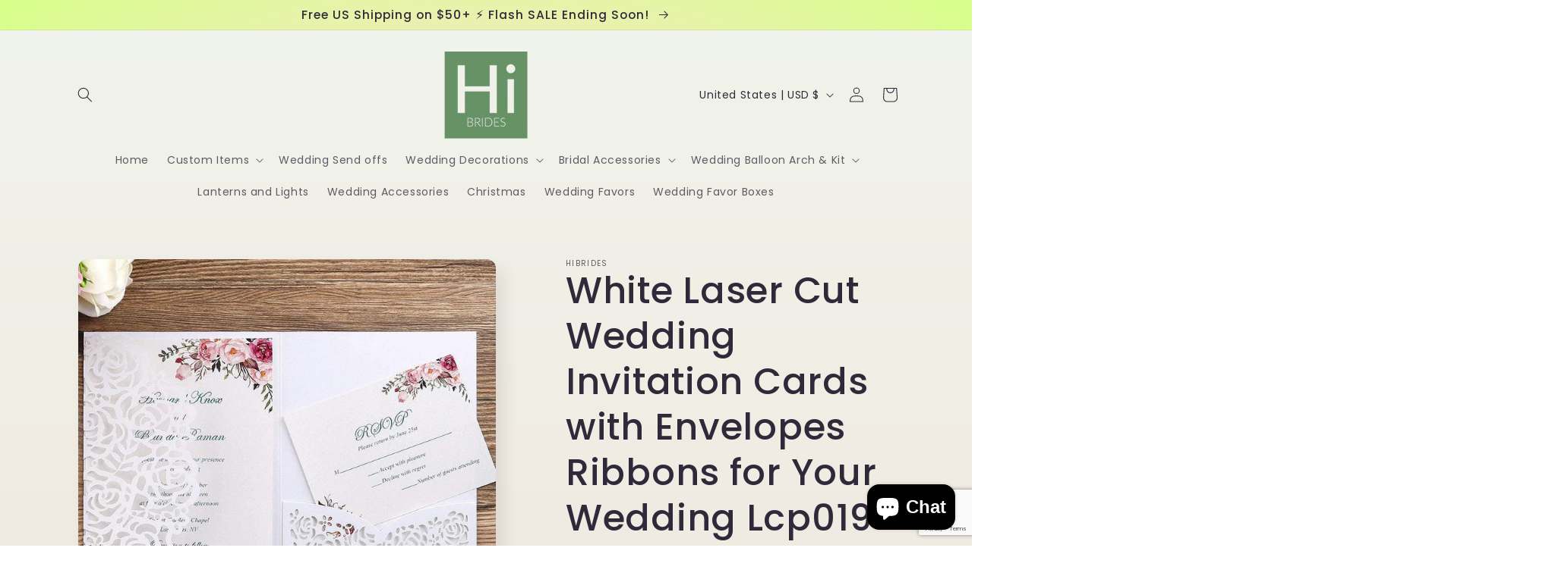

--- FILE ---
content_type: text/html; charset=utf-8
request_url: https://www.google.com/recaptcha/api2/anchor?ar=1&k=6LcCcj8sAAAAADdq6qVZ87yiX7jczCDyrz1_RK3h&co=aHR0cHM6Ly9oaWJyaWRlcy5jb206NDQz&hl=en&v=PoyoqOPhxBO7pBk68S4YbpHZ&size=invisible&anchor-ms=20000&execute-ms=30000&cb=yx2ggquu01wg
body_size: 48567
content:
<!DOCTYPE HTML><html dir="ltr" lang="en"><head><meta http-equiv="Content-Type" content="text/html; charset=UTF-8">
<meta http-equiv="X-UA-Compatible" content="IE=edge">
<title>reCAPTCHA</title>
<style type="text/css">
/* cyrillic-ext */
@font-face {
  font-family: 'Roboto';
  font-style: normal;
  font-weight: 400;
  font-stretch: 100%;
  src: url(//fonts.gstatic.com/s/roboto/v48/KFO7CnqEu92Fr1ME7kSn66aGLdTylUAMa3GUBHMdazTgWw.woff2) format('woff2');
  unicode-range: U+0460-052F, U+1C80-1C8A, U+20B4, U+2DE0-2DFF, U+A640-A69F, U+FE2E-FE2F;
}
/* cyrillic */
@font-face {
  font-family: 'Roboto';
  font-style: normal;
  font-weight: 400;
  font-stretch: 100%;
  src: url(//fonts.gstatic.com/s/roboto/v48/KFO7CnqEu92Fr1ME7kSn66aGLdTylUAMa3iUBHMdazTgWw.woff2) format('woff2');
  unicode-range: U+0301, U+0400-045F, U+0490-0491, U+04B0-04B1, U+2116;
}
/* greek-ext */
@font-face {
  font-family: 'Roboto';
  font-style: normal;
  font-weight: 400;
  font-stretch: 100%;
  src: url(//fonts.gstatic.com/s/roboto/v48/KFO7CnqEu92Fr1ME7kSn66aGLdTylUAMa3CUBHMdazTgWw.woff2) format('woff2');
  unicode-range: U+1F00-1FFF;
}
/* greek */
@font-face {
  font-family: 'Roboto';
  font-style: normal;
  font-weight: 400;
  font-stretch: 100%;
  src: url(//fonts.gstatic.com/s/roboto/v48/KFO7CnqEu92Fr1ME7kSn66aGLdTylUAMa3-UBHMdazTgWw.woff2) format('woff2');
  unicode-range: U+0370-0377, U+037A-037F, U+0384-038A, U+038C, U+038E-03A1, U+03A3-03FF;
}
/* math */
@font-face {
  font-family: 'Roboto';
  font-style: normal;
  font-weight: 400;
  font-stretch: 100%;
  src: url(//fonts.gstatic.com/s/roboto/v48/KFO7CnqEu92Fr1ME7kSn66aGLdTylUAMawCUBHMdazTgWw.woff2) format('woff2');
  unicode-range: U+0302-0303, U+0305, U+0307-0308, U+0310, U+0312, U+0315, U+031A, U+0326-0327, U+032C, U+032F-0330, U+0332-0333, U+0338, U+033A, U+0346, U+034D, U+0391-03A1, U+03A3-03A9, U+03B1-03C9, U+03D1, U+03D5-03D6, U+03F0-03F1, U+03F4-03F5, U+2016-2017, U+2034-2038, U+203C, U+2040, U+2043, U+2047, U+2050, U+2057, U+205F, U+2070-2071, U+2074-208E, U+2090-209C, U+20D0-20DC, U+20E1, U+20E5-20EF, U+2100-2112, U+2114-2115, U+2117-2121, U+2123-214F, U+2190, U+2192, U+2194-21AE, U+21B0-21E5, U+21F1-21F2, U+21F4-2211, U+2213-2214, U+2216-22FF, U+2308-230B, U+2310, U+2319, U+231C-2321, U+2336-237A, U+237C, U+2395, U+239B-23B7, U+23D0, U+23DC-23E1, U+2474-2475, U+25AF, U+25B3, U+25B7, U+25BD, U+25C1, U+25CA, U+25CC, U+25FB, U+266D-266F, U+27C0-27FF, U+2900-2AFF, U+2B0E-2B11, U+2B30-2B4C, U+2BFE, U+3030, U+FF5B, U+FF5D, U+1D400-1D7FF, U+1EE00-1EEFF;
}
/* symbols */
@font-face {
  font-family: 'Roboto';
  font-style: normal;
  font-weight: 400;
  font-stretch: 100%;
  src: url(//fonts.gstatic.com/s/roboto/v48/KFO7CnqEu92Fr1ME7kSn66aGLdTylUAMaxKUBHMdazTgWw.woff2) format('woff2');
  unicode-range: U+0001-000C, U+000E-001F, U+007F-009F, U+20DD-20E0, U+20E2-20E4, U+2150-218F, U+2190, U+2192, U+2194-2199, U+21AF, U+21E6-21F0, U+21F3, U+2218-2219, U+2299, U+22C4-22C6, U+2300-243F, U+2440-244A, U+2460-24FF, U+25A0-27BF, U+2800-28FF, U+2921-2922, U+2981, U+29BF, U+29EB, U+2B00-2BFF, U+4DC0-4DFF, U+FFF9-FFFB, U+10140-1018E, U+10190-1019C, U+101A0, U+101D0-101FD, U+102E0-102FB, U+10E60-10E7E, U+1D2C0-1D2D3, U+1D2E0-1D37F, U+1F000-1F0FF, U+1F100-1F1AD, U+1F1E6-1F1FF, U+1F30D-1F30F, U+1F315, U+1F31C, U+1F31E, U+1F320-1F32C, U+1F336, U+1F378, U+1F37D, U+1F382, U+1F393-1F39F, U+1F3A7-1F3A8, U+1F3AC-1F3AF, U+1F3C2, U+1F3C4-1F3C6, U+1F3CA-1F3CE, U+1F3D4-1F3E0, U+1F3ED, U+1F3F1-1F3F3, U+1F3F5-1F3F7, U+1F408, U+1F415, U+1F41F, U+1F426, U+1F43F, U+1F441-1F442, U+1F444, U+1F446-1F449, U+1F44C-1F44E, U+1F453, U+1F46A, U+1F47D, U+1F4A3, U+1F4B0, U+1F4B3, U+1F4B9, U+1F4BB, U+1F4BF, U+1F4C8-1F4CB, U+1F4D6, U+1F4DA, U+1F4DF, U+1F4E3-1F4E6, U+1F4EA-1F4ED, U+1F4F7, U+1F4F9-1F4FB, U+1F4FD-1F4FE, U+1F503, U+1F507-1F50B, U+1F50D, U+1F512-1F513, U+1F53E-1F54A, U+1F54F-1F5FA, U+1F610, U+1F650-1F67F, U+1F687, U+1F68D, U+1F691, U+1F694, U+1F698, U+1F6AD, U+1F6B2, U+1F6B9-1F6BA, U+1F6BC, U+1F6C6-1F6CF, U+1F6D3-1F6D7, U+1F6E0-1F6EA, U+1F6F0-1F6F3, U+1F6F7-1F6FC, U+1F700-1F7FF, U+1F800-1F80B, U+1F810-1F847, U+1F850-1F859, U+1F860-1F887, U+1F890-1F8AD, U+1F8B0-1F8BB, U+1F8C0-1F8C1, U+1F900-1F90B, U+1F93B, U+1F946, U+1F984, U+1F996, U+1F9E9, U+1FA00-1FA6F, U+1FA70-1FA7C, U+1FA80-1FA89, U+1FA8F-1FAC6, U+1FACE-1FADC, U+1FADF-1FAE9, U+1FAF0-1FAF8, U+1FB00-1FBFF;
}
/* vietnamese */
@font-face {
  font-family: 'Roboto';
  font-style: normal;
  font-weight: 400;
  font-stretch: 100%;
  src: url(//fonts.gstatic.com/s/roboto/v48/KFO7CnqEu92Fr1ME7kSn66aGLdTylUAMa3OUBHMdazTgWw.woff2) format('woff2');
  unicode-range: U+0102-0103, U+0110-0111, U+0128-0129, U+0168-0169, U+01A0-01A1, U+01AF-01B0, U+0300-0301, U+0303-0304, U+0308-0309, U+0323, U+0329, U+1EA0-1EF9, U+20AB;
}
/* latin-ext */
@font-face {
  font-family: 'Roboto';
  font-style: normal;
  font-weight: 400;
  font-stretch: 100%;
  src: url(//fonts.gstatic.com/s/roboto/v48/KFO7CnqEu92Fr1ME7kSn66aGLdTylUAMa3KUBHMdazTgWw.woff2) format('woff2');
  unicode-range: U+0100-02BA, U+02BD-02C5, U+02C7-02CC, U+02CE-02D7, U+02DD-02FF, U+0304, U+0308, U+0329, U+1D00-1DBF, U+1E00-1E9F, U+1EF2-1EFF, U+2020, U+20A0-20AB, U+20AD-20C0, U+2113, U+2C60-2C7F, U+A720-A7FF;
}
/* latin */
@font-face {
  font-family: 'Roboto';
  font-style: normal;
  font-weight: 400;
  font-stretch: 100%;
  src: url(//fonts.gstatic.com/s/roboto/v48/KFO7CnqEu92Fr1ME7kSn66aGLdTylUAMa3yUBHMdazQ.woff2) format('woff2');
  unicode-range: U+0000-00FF, U+0131, U+0152-0153, U+02BB-02BC, U+02C6, U+02DA, U+02DC, U+0304, U+0308, U+0329, U+2000-206F, U+20AC, U+2122, U+2191, U+2193, U+2212, U+2215, U+FEFF, U+FFFD;
}
/* cyrillic-ext */
@font-face {
  font-family: 'Roboto';
  font-style: normal;
  font-weight: 500;
  font-stretch: 100%;
  src: url(//fonts.gstatic.com/s/roboto/v48/KFO7CnqEu92Fr1ME7kSn66aGLdTylUAMa3GUBHMdazTgWw.woff2) format('woff2');
  unicode-range: U+0460-052F, U+1C80-1C8A, U+20B4, U+2DE0-2DFF, U+A640-A69F, U+FE2E-FE2F;
}
/* cyrillic */
@font-face {
  font-family: 'Roboto';
  font-style: normal;
  font-weight: 500;
  font-stretch: 100%;
  src: url(//fonts.gstatic.com/s/roboto/v48/KFO7CnqEu92Fr1ME7kSn66aGLdTylUAMa3iUBHMdazTgWw.woff2) format('woff2');
  unicode-range: U+0301, U+0400-045F, U+0490-0491, U+04B0-04B1, U+2116;
}
/* greek-ext */
@font-face {
  font-family: 'Roboto';
  font-style: normal;
  font-weight: 500;
  font-stretch: 100%;
  src: url(//fonts.gstatic.com/s/roboto/v48/KFO7CnqEu92Fr1ME7kSn66aGLdTylUAMa3CUBHMdazTgWw.woff2) format('woff2');
  unicode-range: U+1F00-1FFF;
}
/* greek */
@font-face {
  font-family: 'Roboto';
  font-style: normal;
  font-weight: 500;
  font-stretch: 100%;
  src: url(//fonts.gstatic.com/s/roboto/v48/KFO7CnqEu92Fr1ME7kSn66aGLdTylUAMa3-UBHMdazTgWw.woff2) format('woff2');
  unicode-range: U+0370-0377, U+037A-037F, U+0384-038A, U+038C, U+038E-03A1, U+03A3-03FF;
}
/* math */
@font-face {
  font-family: 'Roboto';
  font-style: normal;
  font-weight: 500;
  font-stretch: 100%;
  src: url(//fonts.gstatic.com/s/roboto/v48/KFO7CnqEu92Fr1ME7kSn66aGLdTylUAMawCUBHMdazTgWw.woff2) format('woff2');
  unicode-range: U+0302-0303, U+0305, U+0307-0308, U+0310, U+0312, U+0315, U+031A, U+0326-0327, U+032C, U+032F-0330, U+0332-0333, U+0338, U+033A, U+0346, U+034D, U+0391-03A1, U+03A3-03A9, U+03B1-03C9, U+03D1, U+03D5-03D6, U+03F0-03F1, U+03F4-03F5, U+2016-2017, U+2034-2038, U+203C, U+2040, U+2043, U+2047, U+2050, U+2057, U+205F, U+2070-2071, U+2074-208E, U+2090-209C, U+20D0-20DC, U+20E1, U+20E5-20EF, U+2100-2112, U+2114-2115, U+2117-2121, U+2123-214F, U+2190, U+2192, U+2194-21AE, U+21B0-21E5, U+21F1-21F2, U+21F4-2211, U+2213-2214, U+2216-22FF, U+2308-230B, U+2310, U+2319, U+231C-2321, U+2336-237A, U+237C, U+2395, U+239B-23B7, U+23D0, U+23DC-23E1, U+2474-2475, U+25AF, U+25B3, U+25B7, U+25BD, U+25C1, U+25CA, U+25CC, U+25FB, U+266D-266F, U+27C0-27FF, U+2900-2AFF, U+2B0E-2B11, U+2B30-2B4C, U+2BFE, U+3030, U+FF5B, U+FF5D, U+1D400-1D7FF, U+1EE00-1EEFF;
}
/* symbols */
@font-face {
  font-family: 'Roboto';
  font-style: normal;
  font-weight: 500;
  font-stretch: 100%;
  src: url(//fonts.gstatic.com/s/roboto/v48/KFO7CnqEu92Fr1ME7kSn66aGLdTylUAMaxKUBHMdazTgWw.woff2) format('woff2');
  unicode-range: U+0001-000C, U+000E-001F, U+007F-009F, U+20DD-20E0, U+20E2-20E4, U+2150-218F, U+2190, U+2192, U+2194-2199, U+21AF, U+21E6-21F0, U+21F3, U+2218-2219, U+2299, U+22C4-22C6, U+2300-243F, U+2440-244A, U+2460-24FF, U+25A0-27BF, U+2800-28FF, U+2921-2922, U+2981, U+29BF, U+29EB, U+2B00-2BFF, U+4DC0-4DFF, U+FFF9-FFFB, U+10140-1018E, U+10190-1019C, U+101A0, U+101D0-101FD, U+102E0-102FB, U+10E60-10E7E, U+1D2C0-1D2D3, U+1D2E0-1D37F, U+1F000-1F0FF, U+1F100-1F1AD, U+1F1E6-1F1FF, U+1F30D-1F30F, U+1F315, U+1F31C, U+1F31E, U+1F320-1F32C, U+1F336, U+1F378, U+1F37D, U+1F382, U+1F393-1F39F, U+1F3A7-1F3A8, U+1F3AC-1F3AF, U+1F3C2, U+1F3C4-1F3C6, U+1F3CA-1F3CE, U+1F3D4-1F3E0, U+1F3ED, U+1F3F1-1F3F3, U+1F3F5-1F3F7, U+1F408, U+1F415, U+1F41F, U+1F426, U+1F43F, U+1F441-1F442, U+1F444, U+1F446-1F449, U+1F44C-1F44E, U+1F453, U+1F46A, U+1F47D, U+1F4A3, U+1F4B0, U+1F4B3, U+1F4B9, U+1F4BB, U+1F4BF, U+1F4C8-1F4CB, U+1F4D6, U+1F4DA, U+1F4DF, U+1F4E3-1F4E6, U+1F4EA-1F4ED, U+1F4F7, U+1F4F9-1F4FB, U+1F4FD-1F4FE, U+1F503, U+1F507-1F50B, U+1F50D, U+1F512-1F513, U+1F53E-1F54A, U+1F54F-1F5FA, U+1F610, U+1F650-1F67F, U+1F687, U+1F68D, U+1F691, U+1F694, U+1F698, U+1F6AD, U+1F6B2, U+1F6B9-1F6BA, U+1F6BC, U+1F6C6-1F6CF, U+1F6D3-1F6D7, U+1F6E0-1F6EA, U+1F6F0-1F6F3, U+1F6F7-1F6FC, U+1F700-1F7FF, U+1F800-1F80B, U+1F810-1F847, U+1F850-1F859, U+1F860-1F887, U+1F890-1F8AD, U+1F8B0-1F8BB, U+1F8C0-1F8C1, U+1F900-1F90B, U+1F93B, U+1F946, U+1F984, U+1F996, U+1F9E9, U+1FA00-1FA6F, U+1FA70-1FA7C, U+1FA80-1FA89, U+1FA8F-1FAC6, U+1FACE-1FADC, U+1FADF-1FAE9, U+1FAF0-1FAF8, U+1FB00-1FBFF;
}
/* vietnamese */
@font-face {
  font-family: 'Roboto';
  font-style: normal;
  font-weight: 500;
  font-stretch: 100%;
  src: url(//fonts.gstatic.com/s/roboto/v48/KFO7CnqEu92Fr1ME7kSn66aGLdTylUAMa3OUBHMdazTgWw.woff2) format('woff2');
  unicode-range: U+0102-0103, U+0110-0111, U+0128-0129, U+0168-0169, U+01A0-01A1, U+01AF-01B0, U+0300-0301, U+0303-0304, U+0308-0309, U+0323, U+0329, U+1EA0-1EF9, U+20AB;
}
/* latin-ext */
@font-face {
  font-family: 'Roboto';
  font-style: normal;
  font-weight: 500;
  font-stretch: 100%;
  src: url(//fonts.gstatic.com/s/roboto/v48/KFO7CnqEu92Fr1ME7kSn66aGLdTylUAMa3KUBHMdazTgWw.woff2) format('woff2');
  unicode-range: U+0100-02BA, U+02BD-02C5, U+02C7-02CC, U+02CE-02D7, U+02DD-02FF, U+0304, U+0308, U+0329, U+1D00-1DBF, U+1E00-1E9F, U+1EF2-1EFF, U+2020, U+20A0-20AB, U+20AD-20C0, U+2113, U+2C60-2C7F, U+A720-A7FF;
}
/* latin */
@font-face {
  font-family: 'Roboto';
  font-style: normal;
  font-weight: 500;
  font-stretch: 100%;
  src: url(//fonts.gstatic.com/s/roboto/v48/KFO7CnqEu92Fr1ME7kSn66aGLdTylUAMa3yUBHMdazQ.woff2) format('woff2');
  unicode-range: U+0000-00FF, U+0131, U+0152-0153, U+02BB-02BC, U+02C6, U+02DA, U+02DC, U+0304, U+0308, U+0329, U+2000-206F, U+20AC, U+2122, U+2191, U+2193, U+2212, U+2215, U+FEFF, U+FFFD;
}
/* cyrillic-ext */
@font-face {
  font-family: 'Roboto';
  font-style: normal;
  font-weight: 900;
  font-stretch: 100%;
  src: url(//fonts.gstatic.com/s/roboto/v48/KFO7CnqEu92Fr1ME7kSn66aGLdTylUAMa3GUBHMdazTgWw.woff2) format('woff2');
  unicode-range: U+0460-052F, U+1C80-1C8A, U+20B4, U+2DE0-2DFF, U+A640-A69F, U+FE2E-FE2F;
}
/* cyrillic */
@font-face {
  font-family: 'Roboto';
  font-style: normal;
  font-weight: 900;
  font-stretch: 100%;
  src: url(//fonts.gstatic.com/s/roboto/v48/KFO7CnqEu92Fr1ME7kSn66aGLdTylUAMa3iUBHMdazTgWw.woff2) format('woff2');
  unicode-range: U+0301, U+0400-045F, U+0490-0491, U+04B0-04B1, U+2116;
}
/* greek-ext */
@font-face {
  font-family: 'Roboto';
  font-style: normal;
  font-weight: 900;
  font-stretch: 100%;
  src: url(//fonts.gstatic.com/s/roboto/v48/KFO7CnqEu92Fr1ME7kSn66aGLdTylUAMa3CUBHMdazTgWw.woff2) format('woff2');
  unicode-range: U+1F00-1FFF;
}
/* greek */
@font-face {
  font-family: 'Roboto';
  font-style: normal;
  font-weight: 900;
  font-stretch: 100%;
  src: url(//fonts.gstatic.com/s/roboto/v48/KFO7CnqEu92Fr1ME7kSn66aGLdTylUAMa3-UBHMdazTgWw.woff2) format('woff2');
  unicode-range: U+0370-0377, U+037A-037F, U+0384-038A, U+038C, U+038E-03A1, U+03A3-03FF;
}
/* math */
@font-face {
  font-family: 'Roboto';
  font-style: normal;
  font-weight: 900;
  font-stretch: 100%;
  src: url(//fonts.gstatic.com/s/roboto/v48/KFO7CnqEu92Fr1ME7kSn66aGLdTylUAMawCUBHMdazTgWw.woff2) format('woff2');
  unicode-range: U+0302-0303, U+0305, U+0307-0308, U+0310, U+0312, U+0315, U+031A, U+0326-0327, U+032C, U+032F-0330, U+0332-0333, U+0338, U+033A, U+0346, U+034D, U+0391-03A1, U+03A3-03A9, U+03B1-03C9, U+03D1, U+03D5-03D6, U+03F0-03F1, U+03F4-03F5, U+2016-2017, U+2034-2038, U+203C, U+2040, U+2043, U+2047, U+2050, U+2057, U+205F, U+2070-2071, U+2074-208E, U+2090-209C, U+20D0-20DC, U+20E1, U+20E5-20EF, U+2100-2112, U+2114-2115, U+2117-2121, U+2123-214F, U+2190, U+2192, U+2194-21AE, U+21B0-21E5, U+21F1-21F2, U+21F4-2211, U+2213-2214, U+2216-22FF, U+2308-230B, U+2310, U+2319, U+231C-2321, U+2336-237A, U+237C, U+2395, U+239B-23B7, U+23D0, U+23DC-23E1, U+2474-2475, U+25AF, U+25B3, U+25B7, U+25BD, U+25C1, U+25CA, U+25CC, U+25FB, U+266D-266F, U+27C0-27FF, U+2900-2AFF, U+2B0E-2B11, U+2B30-2B4C, U+2BFE, U+3030, U+FF5B, U+FF5D, U+1D400-1D7FF, U+1EE00-1EEFF;
}
/* symbols */
@font-face {
  font-family: 'Roboto';
  font-style: normal;
  font-weight: 900;
  font-stretch: 100%;
  src: url(//fonts.gstatic.com/s/roboto/v48/KFO7CnqEu92Fr1ME7kSn66aGLdTylUAMaxKUBHMdazTgWw.woff2) format('woff2');
  unicode-range: U+0001-000C, U+000E-001F, U+007F-009F, U+20DD-20E0, U+20E2-20E4, U+2150-218F, U+2190, U+2192, U+2194-2199, U+21AF, U+21E6-21F0, U+21F3, U+2218-2219, U+2299, U+22C4-22C6, U+2300-243F, U+2440-244A, U+2460-24FF, U+25A0-27BF, U+2800-28FF, U+2921-2922, U+2981, U+29BF, U+29EB, U+2B00-2BFF, U+4DC0-4DFF, U+FFF9-FFFB, U+10140-1018E, U+10190-1019C, U+101A0, U+101D0-101FD, U+102E0-102FB, U+10E60-10E7E, U+1D2C0-1D2D3, U+1D2E0-1D37F, U+1F000-1F0FF, U+1F100-1F1AD, U+1F1E6-1F1FF, U+1F30D-1F30F, U+1F315, U+1F31C, U+1F31E, U+1F320-1F32C, U+1F336, U+1F378, U+1F37D, U+1F382, U+1F393-1F39F, U+1F3A7-1F3A8, U+1F3AC-1F3AF, U+1F3C2, U+1F3C4-1F3C6, U+1F3CA-1F3CE, U+1F3D4-1F3E0, U+1F3ED, U+1F3F1-1F3F3, U+1F3F5-1F3F7, U+1F408, U+1F415, U+1F41F, U+1F426, U+1F43F, U+1F441-1F442, U+1F444, U+1F446-1F449, U+1F44C-1F44E, U+1F453, U+1F46A, U+1F47D, U+1F4A3, U+1F4B0, U+1F4B3, U+1F4B9, U+1F4BB, U+1F4BF, U+1F4C8-1F4CB, U+1F4D6, U+1F4DA, U+1F4DF, U+1F4E3-1F4E6, U+1F4EA-1F4ED, U+1F4F7, U+1F4F9-1F4FB, U+1F4FD-1F4FE, U+1F503, U+1F507-1F50B, U+1F50D, U+1F512-1F513, U+1F53E-1F54A, U+1F54F-1F5FA, U+1F610, U+1F650-1F67F, U+1F687, U+1F68D, U+1F691, U+1F694, U+1F698, U+1F6AD, U+1F6B2, U+1F6B9-1F6BA, U+1F6BC, U+1F6C6-1F6CF, U+1F6D3-1F6D7, U+1F6E0-1F6EA, U+1F6F0-1F6F3, U+1F6F7-1F6FC, U+1F700-1F7FF, U+1F800-1F80B, U+1F810-1F847, U+1F850-1F859, U+1F860-1F887, U+1F890-1F8AD, U+1F8B0-1F8BB, U+1F8C0-1F8C1, U+1F900-1F90B, U+1F93B, U+1F946, U+1F984, U+1F996, U+1F9E9, U+1FA00-1FA6F, U+1FA70-1FA7C, U+1FA80-1FA89, U+1FA8F-1FAC6, U+1FACE-1FADC, U+1FADF-1FAE9, U+1FAF0-1FAF8, U+1FB00-1FBFF;
}
/* vietnamese */
@font-face {
  font-family: 'Roboto';
  font-style: normal;
  font-weight: 900;
  font-stretch: 100%;
  src: url(//fonts.gstatic.com/s/roboto/v48/KFO7CnqEu92Fr1ME7kSn66aGLdTylUAMa3OUBHMdazTgWw.woff2) format('woff2');
  unicode-range: U+0102-0103, U+0110-0111, U+0128-0129, U+0168-0169, U+01A0-01A1, U+01AF-01B0, U+0300-0301, U+0303-0304, U+0308-0309, U+0323, U+0329, U+1EA0-1EF9, U+20AB;
}
/* latin-ext */
@font-face {
  font-family: 'Roboto';
  font-style: normal;
  font-weight: 900;
  font-stretch: 100%;
  src: url(//fonts.gstatic.com/s/roboto/v48/KFO7CnqEu92Fr1ME7kSn66aGLdTylUAMa3KUBHMdazTgWw.woff2) format('woff2');
  unicode-range: U+0100-02BA, U+02BD-02C5, U+02C7-02CC, U+02CE-02D7, U+02DD-02FF, U+0304, U+0308, U+0329, U+1D00-1DBF, U+1E00-1E9F, U+1EF2-1EFF, U+2020, U+20A0-20AB, U+20AD-20C0, U+2113, U+2C60-2C7F, U+A720-A7FF;
}
/* latin */
@font-face {
  font-family: 'Roboto';
  font-style: normal;
  font-weight: 900;
  font-stretch: 100%;
  src: url(//fonts.gstatic.com/s/roboto/v48/KFO7CnqEu92Fr1ME7kSn66aGLdTylUAMa3yUBHMdazQ.woff2) format('woff2');
  unicode-range: U+0000-00FF, U+0131, U+0152-0153, U+02BB-02BC, U+02C6, U+02DA, U+02DC, U+0304, U+0308, U+0329, U+2000-206F, U+20AC, U+2122, U+2191, U+2193, U+2212, U+2215, U+FEFF, U+FFFD;
}

</style>
<link rel="stylesheet" type="text/css" href="https://www.gstatic.com/recaptcha/releases/PoyoqOPhxBO7pBk68S4YbpHZ/styles__ltr.css">
<script nonce="uioG7-lVrJ-YS1yxwiN2Xw" type="text/javascript">window['__recaptcha_api'] = 'https://www.google.com/recaptcha/api2/';</script>
<script type="text/javascript" src="https://www.gstatic.com/recaptcha/releases/PoyoqOPhxBO7pBk68S4YbpHZ/recaptcha__en.js" nonce="uioG7-lVrJ-YS1yxwiN2Xw">
      
    </script></head>
<body><div id="rc-anchor-alert" class="rc-anchor-alert"></div>
<input type="hidden" id="recaptcha-token" value="[base64]">
<script type="text/javascript" nonce="uioG7-lVrJ-YS1yxwiN2Xw">
      recaptcha.anchor.Main.init("[\x22ainput\x22,[\x22bgdata\x22,\x22\x22,\[base64]/[base64]/[base64]/[base64]/[base64]/UltsKytdPUU6KEU8MjA0OD9SW2wrK109RT4+NnwxOTI6KChFJjY0NTEyKT09NTUyOTYmJk0rMTxjLmxlbmd0aCYmKGMuY2hhckNvZGVBdChNKzEpJjY0NTEyKT09NTYzMjA/[base64]/[base64]/[base64]/[base64]/[base64]/[base64]/[base64]\x22,\[base64]\\u003d\x22,\x22w7PCpMKocsKoRMKhZ33DncOodMK0wrwnczpQw6DDkMOmIn01PcOLw74cwrjCocOHJMOOw6srw5QnYlVFw6p9w6BsFjJew5wdwoDCgcKIwr/CscO9BH3DtEfDr8OBw5M4wp92wpQNw44nw7RnwrvDkMOXfcKCZcOqbm4owrbDnMKTw5rCpMO7wrB0w6nCg8O3RRE2OsK9J8ObE2o5wpLDlsO4KsO3dg08w7XCq2nCh3ZSGsKESzlxwo7CncKLw4LDq1p7wrgXwrjDvFnCvT/[base64]/[base64]/Co8O1MMOpwpnCmcKuwrPCvxYINcKIw5gSUQ53wq/CjxPDpjLCisKTSEjCnB7CjcKvBzdOcSY7YMKOw5xFwqV0JCfDoWZnw6HClip2woTCpjnDlMOdZwxywoQKfE0Sw5xgVcKhbsKXw5lCEsOEPzTCr15cMgHDh8OoJcKsXGkrUAjDgsORK0jCl0bCkXXDvFw9wrbDmsO/ZMO8w7bDtcOxw6fDuVo+w5fCkQLDoCDCiQNjw5QQw6LDvMOTwrvDpcObbMKow6rDg8OpwobDsUJ2ZT3Cq8KPRsObwp9ySVc+w5hlMmfDn8Ouw7fDnsO/GXjCshPDtFbCtMOewr0IaifDtMOaw7JTw7bDpWwgAsKHw6k4ARPDnEwaw6HCucKZPMKCd8Kww64kZ8Oyw5XDuMO8w5NGVcOPw6jDmSw/acKvwoXCvgvCt8KPUVJgWsOmBsKiw4tFL8Khwr8HD1AHw7MAwqkDwpnCji7DisK1DnIOw5IVw5kAwoU3w7h5EsKNYMKIZ8O0wqIFw7wYwpnDtFFEw5NXw6jDr3/CugQufC5Nw4ZaG8KNwpvClMOGw4rCusK0w5tjw59aw7pGw7kPw5LConHCtMKvBcKjTGZnUMKAwqs+BcO5DDVuVMO6WTPCvQwmwop4dcKJdUnCvi/CicKUO8O5w7LDqWfDhXDDqDVPAsOHw5bCr2xzfXbCg8KBOMKVw5Fww6dGw5DCgsKAIFExNkpZHcKzXsO5CMOIcMKsCWN6UAlcwrEzC8KaT8KiRcOFwr/DgcOCw4QswovCkDECw5Uzw4LCt8KuTsKxPnlnwr7CtRIpekxBP1Imw65rUsOFw6TDtQDDsnnClFo8BMOlPsKBw4zCj8K8QBvCksKkckHCnsOXGsKNUzhqNMKNwr3DjsKqw6fCglTDscKKTsOWw7/CrcKvYcK/RsKww6ttTnYEw4bDh1fDocOgG07CiVXCqkMew6bDqhVtE8KYwo7Cj0PCpRohwphMwqvClXbDpATCkG7CscK1LsKqwpJEbMOQZHPDnMKFwpjDtCk0YcO+wqbDpC/CmG9OZMKqZFjCncOKNgDDsCrDoMKxTMOvwoBcQhDCpQvDuSwaw4fCjwfDsMOAw7EWMxgsQhJAdQsRAsO0w5MkfmnDgcOyw5TDk8OLw6vDlnjDgMKGw6zDrMO8w7wNbm/[base64]/[base64]/DpGfDiMKsw6XClkMnf0FJw5F6IhbCpFXCg2d6fH42MsKafcK1w5TCgWwiFzPCqMK1w67DqAPDlsK5wpvCoTRKw7RHUsKMJAxVRMOqW8OQw4HDvivCllIDKUvClcK+CWMdfQtkw6nDqMKQCcOSw6wmw4AtPl5+csKsHcK0wqjDlMKdNMKXwpsKwq/CvQbDtsO0w7DDkAETw7U1wrzDqcKaB0chMsOmKMKBS8O/[base64]/CtmMZw6LCnMOkCS3CswwPKE/DhsKnfMOjw4pBw6XDuMKuPSpXC8O/FHNNY8OkbFzDsnhtw5zCtmpdwoHCiDfCkzkHwpQEwrHCqsO0wrHCvDUMTcOJZ8KtYwVxfGDCmjLCgcKswprDimlrw4/Ck8KpAsKbasOLWsKaw6nCjmHDjsKawpthw55Jw43CsD7Ckxg3E8Kxw5jCvsKLwrs4Z8OpwpXCvMOqL0nCtRvDu3/DmFAKRnTDhMOcw5BSBGDDjX9qNnoswpA1w77Cg1JdVcOPw5pbQcK6aBgswqMdcsKLw4lRwrVKGExOQMOQw6REdm7DtMKjAMKQw6R6JcOawoYNUDTDjV/[base64]/CrR3DngnCk1o6w4XDl0vDgyvDq0DDpsK8w4jCoH0GccOYw43DpQdVworDlRvCuH/[base64]/DvcOQwr3Ch8OICsOTw6TDkMO7GsKGDFfDtXfDsgjCq0fDk8Olw7fDkMKLwpTCij5tYHNwbsKUw5TChjN3wrBIdCnDug3DuMOjwojCrxzDlVzCqMKJw7zCgcOfw5HDjxUFUMO+UcKLHDPDtgrDon3DrcOdSCnDrltIwr52w6/CrsK/LHlDwrh6w4XCt2TDiHfDgQrDusOHBwHCoU0IOAELw6Fqw4LCr8OCUjpWw4gUU3YdOWAzNWbDgsKGw6DCqljDpRoXbitWw7bDpXfDuyrCusKVP0HDvMK3azfCisK6EG4OVDorDF5CKVHDjjNZwrlGwqEWTMKzdMK3wrHDmw1nGMODQkXCtcKvwq3Cg8Opwq7DgMO5w4/[base64]/DgsONVTk1w77CrGrCn8KiwqcoCMKQwrTDscKLGCTDgsKscFjCnBAMwqHDgAMKw5JPwpE3w50sw5PCnMOYGcK9w4tRbwoMdsObw6p3wqUBVhBFOCzDgkHCqW0pw7XDgCdKDn09w6J8w5XDscO/KcK7w7vCgMKdFsOVN8OYwpEiwrTCoGxZwqZ9wrhnVMOlw4TCn8O5QQHCu8OowqVUOMK9wprCs8KDL8O/wqZ8dxzCk1h2w5vCo2fDjMKjPcKZKiBCwrzCtyMnwoVZZMKWF1zDr8Ktw50iwpbCrMKGCsOAw7IZL8K6JsOsw6Asw4BFwrjCpMOvwqESw5zCqcKDwp/[base64]/DsFtRZcKlSsKPDsKUw4ojakcsB8KaRSTDqiBNIsKDwpR7JD5zwrHDok/DlcKUZ8OUwp/DqGvDscOlw5/CsGgjw7fCgmbDqsOTw5ZQacKScMO6w6nCsEJMEMKtw5sXNsOhw7xIwoZCJ3F2wqTChMONwrA3c8KIw5jCk3ZMRcOqw5szK8K2w6FWB8O/[base64]/DuzsTw4Ykw5lpwprCh1cWw6sEwrBjw7zCh8KWwrMZExBWBXVoJ0TCuTbCisO0w7NHw4ZUVsOewp95Gw1Aw7dZw6LDg8O0w4dbNF7CvMK4NcKBN8K7wrrChsOxRmTDqiYbA8KaYsOiwrXCgXdqAio/EMKBQcO+HsOCwpQ1wrTCgMKpcn/[base64]/CuMOVw5shNVkjw7JjP8KWXMKaw7HCqG3CuAvCuW/DjMOUw7nDusKUPMODL8O/w6hAwpkZG1pXZcKAN8O+wpZXV0BndHw4Y8KTGVxWfCTDkcKvwoMAwpZZOznDv8KZcsO/[base64]/[base64]/[base64]/DqnrCicKmw4bDjMOHHxPDlcKpw4LDnMOoBBBCI2nCrcOFY3vCrAs5wpV2w4B4EVPDlsOBw7hQNXFJJsK/[base64]/Ci1o1CSMjF8Kdw5Zrwqc0U0s8KcOVwqcSCcO9wosoHcK5w7s7w4/[base64]/CpMK9wozCkcOBw48Bwr5lw5jCi13Ck8OBwpDCuhPCpcOPwpgIYcKgDRrCp8OqJcKoQ8KEwrDCvRrCpsKWN8KWCWgEw63Du8K6w68eOMK8w7LClzbDlMKkE8KEw7Zyw5bDrsO+w73Chgk2w4w5w4rDm8OkIMOsw5LCqcKmQsO9GQI7w4hWwpx/wpHDhSDCicOWbTYKw4rDjMKkWwpOw4/[base64]/DrcK0K2hvBsOPJMOhN2h4WDszw6hnQBLCiGZgWiFhfcKNWynCs8KdwpnDqhBEF8OfV3zCuyLDtcKZGEMAwrBqMX/Cm107wqTCjx3DhcKySi3Cj8ODw4QlQMOwBcOMZUvCjxsgwoHDggXCjcKQw6zDqMKMakJvwrJ4w5wMesKwI8O5wo3Coltlw5PCtzdXw7DDqF/Cun8IwosjW8KNFsK7wrJucx/DsCNEN8KhGTfCoMOMw7EewrJGw759wqbDnMKywpDCh2HDvixaRsOyESVcZxHDu0IOw73DmDLCk8O/OTc8w5QZD0NFwpvCpsO7JGzCvXE3XcOvNsOEPMKuSMKhwplMwoPDszwtEzTCg1jDjiTCg2FXCsK5woB8H8KMOUcJwqLDpMK1P2hyccOFeMKzwqfCgBrCoCkHD3tbwr3ClVjDtXTCn2t3BR1Rw6vCoknCtcOUw48Kw7xWd0Jew5oUKGVwEMOPw7Yxw5A7w61cw5nDqcK/w5PCtxPDhHrDjcKuQFJsZlLCk8OKwr3Ckm7Don1aeXXDtMOxZsKvwrBAGcOdw6zDgMK0c8K9OsO2wpgQw656w7hMwoHCt2vConQYE8KUw5Ulwq8cKgwYwpoIwq/Cv8KFw73DlRxiYsKHwprCklVzw4nDtcKsD8KMVz/[base64]/c8OtwqXDkV7DmyEgwpbDlgXCisK0w6nDnglpX38KOcOYwqBNKsKLwqzCq8KZwr/DkBEIwox3fnJvH8Orw7/Cr3F3X8OlwqHChnhOB0bCswgUYsOXFcKrGTXDusK9dMK6wo1Fw4fDn23ClhdYBlhYI0HCtsO2KWjCvcKgBcKQJVVWBcKYw4pBHsKIw6Vow4PCnzvCpcKwc3/[base64]/CtMO6NMOUbcKMNHfCsmnCuMOgw4zDrcKXETzCicO5ZsKAwoDDnh/DqcKwQsKoC3NyaTQGJMKBwrfClhfCpMOULsKkw57CnDjDrMOXwrUZwqYrw7Q9F8KnEA7DkcKqw4XCo8ONw5w2w5cIfBbCqVdGXcKSw4/CmVrDrsO+ccOERcKHw7lSw4PDoVzDinRLE8Kzf8OLVFFtD8OpdMOdwp8YLMOcfnzDgMKzw5TDvsKMTU/DplEiZMKtCWXDt8Ojw4gmw7ZPLmwvGsKYC8KIwr/DuMOUw6nCj8Oxw6jCjX/CtcKXw5IBBgbCqGfCh8KVSsOQw4rCkXQfw5PDjzYYwrrDgFjDqFQZUcO8wpULw5JZwpnCm8OFw5DCnVJZZGTDgsOrf0tqUsKfw443PH/CtsKfwoXCtV9pw5g3RWUcwpgmw57Cq8KRwpUEwqrDnMOiwrJSw5Mew6wccEfDgC4+Gw9awpEEcFotMsK9wqTCpxVZdSgKw6jDpMOcMkUTPgkhw6vDj8KFw6vCqcOHw7ELw73DlcOBwoZYZ8KOw6LDpcKbw7bCs1B/w7bCgcKOdcK/AMKaw4bDmMOydsOodC0JWzTCtRspw7Q7wojDnw/DixbCt8Oyw7TCvDDDicO8BgLDuDdGwrQHH8OWI0bDgHzCqGlnJ8O6ThrCgxNIw6zDkRsYw7nCjQ/[base64]/w5QNJCFjNMOfY3PDnUpJWkpHw7AeUMOicgDDjVPDggJvfGnCncODwpA9NG/ClFHDlmfDvcOpIsOGTsO3woUnKcKXfMORwqYYwrnDkCYhwrYPN8OEwp/Cm8OyWcOoXcODORfCqMK3bcOqw4VHw71ONU89bcKuwoXCuTvDrEzDuRXDsMOWw7cvwrRawq3DtCEuMgN3w6hDL2vCsR9DVwPDlkrCtHIbWi0tPHnCg8OUHsOaeMOZw4vCkQTDp8KaQ8OPw7NaJsOIYkjDocKCZDs8bsKBNhTDhMOgbWHCkcO/w5vClsOlWsKRI8KdJFF/RmzDlsKoGgLCgcKcwrzCi8O2USvCkSw9MMKnLGrCgsOxw5IOLsKsw6B9KMKsOMKtwrLDmMOvwrLCsMORwptPSMKswrQ4DQQ7wp3CjMO3PxJNWCZFwq4twpVCf8KsesKYw51TP8KGwosVw5R+wpTCkmcdw6dMw5sRGVYkwrTComRUT8OZw5ZHw58Jw5UIbMO/[base64]/eQPDicOBAAtOFMKjdArDhsKPWcO/[base64]/[base64]/[base64]/[base64]/[base64]/w7Y3V3bCgsONwrTDkBrDrcO4R8Ogw5UTHBtFFBLCiQ1ywo/Cv8O3MzjDvcK+BARjY8O/w7/DpMKkw77Chx7CtsODKE7DmsKfw68Ww6XCrhvCn8OcD8OPw4YeB2gBwpHDhClgVTPDtgETbBYxw5onw6DCgsOGw5ErTzYDKWo/w5TDmR3CnkpoaMOMKAXCmsO/NRHDtQDDi8KpQgZfRsKGw7nChmMZw47CtMOrdcOUw5nCvcONw4dmw4XCssOxWhLDoXdMwoXCucOcw7cHbF3DrMObfcK7w6AoDsKWw4vDscOOw47ChcOoNMOmwpDDosKvdVE0ahVVEzIDwoscFC5rJG4sP8K/NsOiX3TDksOHHDs+w5/DmTLCpsKPNcO5D8OBwoHDpn43YyNKwpJoO8KGw58gOMOfw73Dt3PCrSY0w7jDlEFDw5k1MGdvwpXCgsOqPzvDs8KnKsK+XcKPT8Kfw5PCpWDDhcK7GsOgME/DtCPCg8Ovw7PCqg40ZcO2wphvf3YQXXfDqzM0acKKwr9QwoddPGvCnELDokkrw4kWw43DkcOCw5/DhMKkM39twpAUJcOHTlVMKR/CuDlxKi4OwqE3TxpWdnYnQEdIBjoUw5sHFh/CjcK9dsOmwp3CrBXCuMOgQMO+Wn4lw43Cm8KoHx0Dwppqb8K2w6HCmlPDlcKKdlbCuMKWw7jDtcOQw6YlwobCoMO+Vz5Vw6LDiHPCoDrDv2g1V2MWegMtwr3ChMOkwqgcw4zChcK/[base64]/DhFjCmVNVw7rDqMKtIi/Cv3wlVQHCkEQLKzNIQCjCvGlQwoYXwocEfhRQwrRKDcKzYMOQPsOVwqnDtsKowq/CuUPCiTFrw6wLw7IAMSTCm07CgHwuEMO3w4AsWl/ClcOueMKUCsKyWMKsNMKjw4DDnUDDslHCuEFJBMKMRMOFMsK+w61bIhdZw59zRD5ib8O+bjA8IsKqflhHw5LCqxEIFAxMPMOSwoQbVFLCs8OrLsO0w7LDtR8qWsOQw74VWMOXGwZ2wrRCNTTDq8KSS8OuwrPCiHLDhwk/w40jeMKTwrrCmUVnccO7wo9AKcOCwr1Yw4nCrMOdHB3CqsO9dQXDpnQPw5AzUcKdFMO6DsOzwo86w4/CuBtUw4EWw5krw7ASwqhNcsK9Inx2wqNtwqdQUy/CgsO2w5bDmwwbw4F8dcO4w4vDicKUXz9cwq/[base64]/DqBd+w6YjE8KhSVHCkU5Tw7kYDn1Gw63Cs3VUVsKHUsO1csO0FsKDdh3CjTDDvcORBcOUAhfCiVDChsKvUcOdwqNIU8KoTcKTw7/ClMKuwo9VT8KUwqTDrwHCosO9woHDvcO2O1QbGC7Dt3DDiwYNE8KKOhHDhMKDw7I3GloewpXChMKqfyjClHZCwq/CujNIMMKQX8Obw5JgwplVaUwKw5TCqw3CmsOGNmYnIwNbLDzCocOvaWLDgjDCh1lidcOWw5XCvcKELTZGwr47wo/Cqm8/UQTCkhsbwp1Vw69gUGVlMMK0wovCmcKPwrtXw6nDtsKmESzCscOvwrZNwofDlU3Dg8OaXDLDjcKzw5V8w5MwwrbCtMKawq8aw5TCsG/DusOHwrVzcjrClMKcR0bDhUMXRGLCuMKwBcKHXcOFw7dLHcKGw7BdaUtnBwLCrzwoPlJ0w55cXnMXTn4HNHx/[base64]/CiMOGwqnClsOtwolzwqDDr8K1w43DlMKuwpTDpwPCkWFOOWgiwqrDgMOgw44cTnkBXAXDmjAUJ8K3w7kXw7LDp8KswrPDjcO9w6Y7w6kPHcO7wo9Hw79LPMOhw4jChX/Cj8ODw5bDssOxOMKgWsOqwr8aCsOIWsOQcXvCgMKGw6rDrhjCs8KWwoE9w7vCpsKIwpbCkywpwrbDgMOEP8OLR8OoLMOuHcOlw6lEwpjCncKdw4bCo8OOw7zCmcOlcsO6w7Mjw41pQsKTw6w3wq/DiQpdZX8hw4V3w7haDQFLY8ODwr3CjcKmw6zCoi7DhhoLK8OEJMOPTsOowq3Ct8OeXSTDtmxSZjPDlsOECsOafUsEcMOKO1jDo8OfGcOgwo7CrMO3BsKFw6/DpjrDoSnCtRjDuMOSw5DDtcKkFkEpKSVkGBTChcOgw7vDtMKLwrzDlcOjQ8K0HyhtAy0Jwpw6csOeLRzDnsKYwoYqw4fDhGIcwqvCrcKyw4rCugfDocK4w53Do8Oew6FXwrdZbsKYwq3Dl8K7JsOENcO6woXChcO7PgzCmzLDs1/CnsOgw49GKWxrAMOvwp8VL8K9wrHDmcOebQ/DucKRecKfwqHCqsK+YMKmERQ5XTTCp8K1RsKNSWl7w7fCpw03MMOvFiFEwr/CncOWR1nCocKxw4hJZ8KQYsOFwqNhw5RFTcOsw4cfMiMCRV5vSHHCrMK2SMKgKV7CsMKOKsKCWlYQwoHCgMO0b8OeXC/[base64]/b8Oqw7zDnMO3w7h0NMOfw5fDmMOiIsKuw5x2RsKObC/DisK8w7XCtxIww5/[base64]/DhAzCpcKjw5lLBG4pfcKew4TDnsKEUcOMw5BUwq8Cwpl6R8KQw6g8w4k9w5hcKsOUSTxNcsOzw4wtwoLCtMOUwrItwpXDryjCs0HCscKJHCI8RcOcccKtL0sPw6NawoJfw5wbw6sywrzCkwzDhMOzCsKRw5FMw6nCmMKyf8Ktw6fDixJWExTCgx/ChcKDR8KILMOYHhVrw5Bbw7jDtV0ewo/Dn20PZsOAdXTCkcOTKcO2R1pQGsOgw6EJw7I1w5fChizDnyM+w4JnZ0rDnMOxw5nDo8Khwo5kNSIcw7gzwonDjMOgwpM9w6kXw5PCoEo/wrNqw5dkwoomw45mwr/[base64]/CtsK5wqcdbi8Uwq/DlmbCozRPN8KMfMK3w4DClMOGw4ELwr/Ck8KPw7MzVW9jEjUWwpVXw5zDhMOlTsKMOxXDi8Kbw4TDo8OFLMObcsOAGsKMQsKJTjDDkzfCjgzDllvCvMOYNhzDkg/DtMKiw45zwo3DqhRWwo3CsMOYI8KjR0VVfH0pw6I+CcObwofDn3pdNMKpwrUFw4sPIFrCiltZVWI4HjfCmmBIZB7DmBXDmXxsw47Dly1dw63CrcKycUVNwrHCjMKXw5ELw4dLw6BqfsOywqHCtg7DgEPChFETw6nDtj/DucO+wrkcwpZsXMK4wrrCusO9wrdVwpwJw7jDlj/CjDtvGwfCu8OzwoLCrsKbF8Kbw4TDrCbDr8OIQsK6Q28Bw4PCkMOWHH1wdcKAUGoAwpsFw7kMwp4dR8OfO1PDssKGw7gbFcKqMQ0mwrEFwpnCpRZcc8O4PW/Cr8KHLWPCkcOTMShSwrlSw48uYsKRw5TChsOyBMO7cjZBw5DCh8OYw68nbsKWwowDw5vDtAZfe8OHdyvDj8OuazPDjG7Cs2nCocKow6bCtMK9CA7CrsOeDTI2wp8IDDxSw58JVGXCmxbDmjApE8O4WsKXw7LDtV/DtcOcw7/DoXTDiCzDmHbCusKTw5ZCw68QP0lVDMK2wozCvQXDscORwqPCgz9TOWUDSB7Dgm1+w6DDnBI6woNaIXTCvMKWw5fChsOTbWPDuxXDh8K7TcOCB013wpTCrMOJw5/Dr08AOMOSBsKEwp7CoFrCpSbDo0vCrhTCrgB3JsK6NV5YOTE7wolOVcO2w6gBZcKBbTMWW2nDpijCjMKgIyHCkQ1bH8KxK0nDhcKSK2TDhcOEUMOnBCklw4/DjsOUYj3CmMKtaU3Du24XwroawoJDwpQawoAHwostXy/DpF3Cu8KQDwFJLwbDo8Kdwp8NGF/Cm8OkbDLClzbDqsKTLsK7GsKqHsOnw4xEwr7DnjjCjQjDrSEiw7bCiMKXXR1nw7xxYMOUZsOnw5RKMsOrEkBNfk1CwrQuFFjCninCv8K1d0bDpMOjwrTDhMKKNRMvwqLCtMO6w7/[base64]/DtALChcOGw7TCrw4cfcOkwozDuSRpLC3DgiUlwqU4VsKiXFN/aGrDh0Row6FlwovDhibDmGMIwq4YDDXCsjjCrMO/wqgJNCLCkcKUwrfCr8Kkw4kjQcKhdinDvMKNAQxjwqA2CBcxTsO6PcKZPkrDlDBlR2PCsi5Nw45MC1XDtsO9bsOSwrbDhHTCqMKww5vCmsKTNBgTwpTDjMKrwqpNwpdaIMKTPMOHYsKjw45ew67Dh1nCsMOKPTDCsi/ChsKKZAHDhMK1bcOIw77Cn8Kwwpkewql5SlDDucK8IytMw4/CkSDDqQPCn3MeTjYOworCpVEGDD/[base64]/Cm8KRN8KhwqbDtWQCOCPDrRPCvMOSw5ZBOcOUbsKCwr9yw4ROakjCi8ODMcKHcTd4w6PCpHpFw6BccEbCnkptw6R8wpdow5kFVzHCgjXDtsOYw7jCtMOFw6/[base64]/[base64]/[base64]/[base64]/[base64]/MMKZwr7DkxjDqjvDqMKQwqcKwqVfPcO4w5I7wqwITMKvwowLJcOpUl5DHcOVAMO+CwNBw5U3wpXCo8OiwrFuwrTCvmrDtA5TZDPCiyTCg8Kdw6p6wo3DjTjCt24Bwq7Cv8OHw4DCvxE1wqLDon7CncKRacKEw5XDs8K2wo/DnRUfwqJCwpXCg8KvEMKKw6rDsiYqEVNqZsOnw75/UC5zwoBhOMKEw7fCkcOXRCnDj8OhBcKPVcKURE0mwp7DtMKoWmvDlsK9BgbDgcKkR8Kow5cqfhDDmcO6wqLDtcKDBcK5wrhFw7VpWFQgA3oWw4PCocORHmxPIcKpw7LCvsO2w71jwrnDvQNlHcKzwoFEK0HDr8Ouwr/DvijDoA/Dv8KWw6BSXwcow5AZw7DDo8Oiw5dfwprDiCA1w47CrcO1PlNRwoA0w4sfw5p1wpJ0CsK3w7NvWnJmPknCrhU/EUQuwp/CjFxjUmXDmArDi8KoG8OObWzCgkJfJ8K0wq/[base64]/DrMOdYXBowpzCrkYJS8OyPBxbw4ItwoTCkELCo1nDrlrCtMOKwpUVwqhCwr/ClMK6e8O9UgHCl8KgwoAQw4RKw5lVw4BPw48awq91w4MvAVlGwqMIHXdQexDCtkIbw4TDlsK1w4DChsKfbMO4EsOxw4thw5h+UWrDlmUTMn5cwq3DhxE1w5rDu8KLw7oIQyl4woDCl8K4EXfCmcKdWsKiPHvCsTQoFW3DmMOtMlFefcKyPHTDrsKVLMOJUVfDqSw6w5/DhsOpMcO3wojDliLCs8K2DGvCj01/w59YwopYwqlzX8OuH30nVGEfw5BGBg/DrMK4a8OcwqTDgMKbwpZPBwPCiELDvXtjfy3Dj8OnN8OowosESsKsHcOQWMKEwrcFUwE/aBPCgcKxw78xw7/CvcKYwoEzwol2w5hjPsKww4MYecKgw4odKUDDsAVgNy/Ck3nCgAUEw5PDiwjDrsKyw7/CgX8yF8K2Sks9csOfdcOjw5TDh8OFw5dzw7jDr8OnC1TDvkcYw5/[base64]/CvyDDimHDk3PCgsO8w5XDo8KGwqR+EcOxGARlfV8DFB3Cjm3ChzXCv3nDlH0MWsK5A8K6wpfCiwXDhn/DicKTTBnDicK3A8OkwrfDh8K0dsO9TsKgwpgBYkwPw4TCjyTCm8K7w7zCsgrCiWfDlwFmw6/Ck8OTwqgZPsKsw4rCqDnDrsOILwvDksOTw6ckXgsCGMKMMF1mw5hUeMKjwrfCo8KeN8K0w5bDkcKywq3CnA5ewpVowpoJw5zCqsOgHFXCm0DCvsK6ZzMxwqVpwo10McK/WAE7wprCuMOmw7oTLloCQ8K2GcKdecKGOQM0w791w7hVbcKOVMK9PsOBVcOJw7B5w77Cj8K/w6HCiV48IcKOw7NTw73Di8KNw6wLwq17dXJqfcKqwq48w7EbTxHDsnrDt8OSHi/DrcOqwqzCtCLDqg9LYh0eDEbCpkLCksKjWS1EwpXDmsKZME0AGMOGIH8lwo1Kw59NZsO7w4DCjgwwwq4hIUTDrDzDk8ObwoooOsONY8KfwpczSiXDksKqwqXDtMK/w6HDqsKxXjDCm8KWBsKNw6sdYUVtPQ/CqsK5w5zDksKjwr7ClTtVBH4KYBTCpcOIbsOsSsO7w7jDt8OHw7ZJWMOEQ8Kgw6bDvMOWwqbCuyxNIcKkFEsyH8K/[base64]/[base64]/ClBdTMO0X8KjVMKEw73Ci8OewogWw6wafRTDncOfChdFwqfCt8KHETEBdMOjFS3ChS0DwosHIsOvw5cDwqdLJHlhLyE9w7JXd8Kdw63CtQwaZCTCvMKZTWzClMOBw7trBy1BHHDDjUzCjsK5w7rDisKWIsOuw5kuw4jCu8KWL8O9eMOxJWExw7NcAsONwq8/w4nCqgjCicOaBcOIw7nCu0bCp2nCgsKxP3JPwr40SwjCjEzDoTrCr8KYHgpew4DCvxbCtsKEw6HDtcK/dXo+dcOAwpLCmizDs8OWGWlAwqIFwoLDn3/Dozh+LMOJw57Cq8OvEm7Ds8K5XA7DhcONZSbCh8ObZU/CgGkaMMK3AMOrwprCk8OGwrzCk1TCncKlwqdJfcOVwoxywqXCtl7CqmvDocKaFUzCkAfCi8OvDG/DssOGw5vCj2lhPsObUAzDpMKMYsKXWMK1w5ECwr0hwrzCncKdwoXCh8Kywq4iwprCi8ORwp/DrnXDkFt1DgZfdRJ+w6tAAcOLwqt5w6LDp3wJEVzDiUssw5kYwpcjw4jDkDbCm1M1w6zCvUcHwpzDuXvDn0N/woVgw7sMw4obS3LCmcKPJ8OgwoTCqMKYwppdwoARYw4EDi1EVnnClTMmbsOnw5LCnSMhOzTCqyQsbMO2w6TDoMKDNsOCw55vwqsRwoPChEFrw5YQegt0fnpmasO3V8OJwoh5wo/Dk8Kdwp5AEcKEwqhtM8OQwqt2En8dw6tCw6/CmMKmDsOQwrbCusKkw6jChsKwSUEKPxjCowNqCsO3wpTDsTXDqXXCj0fCi8Obw7gIJRPCvUPDssKxO8KZw5k/wrQ/[base64]/V3Qbw6XCqcOawqPCsl8uw5ghwoBnw6xzwrHCiBjDvzrDicKsETvCjsKKI2vDrMOxGVPDhcO0NnElc1xkwpbDj04vwoYPwrRbw6YJwqNTcwvDl2IODsKew7/DqsOlPcKvbEvCoWwdw7t9wrbCkMKtRX1xw6rCm8KaG2TDnMKHw4TCuG7DlcKqwpwJacK5w4VcWDnDtMKVwrnDlz/CkXLDkMOJA3DCusOfXmHDh8Kzw5QzwrLCgDQHwq3Ctl/[base64]/[base64]/EsO/PXcEw4J1woTDhsKww5LDocK+Sj8Kw7/Dvy52w5IwRid2CyXCvzLCv1LClsKJwooWw5bChMOdw5FmMzAqcsOMwqjCkw7DlUbCvMO8E8KBwojCs1bCkMKTAMOYw7s6HRYkUsOPwq9OdiLDkcOaUcKtw7zDkjcWBy7Dsz8vwo0ew5DDpjDCg34/wozDksKgw6QywpzCmUA0CsO1VUM5wr1bD8K8dDXCgMOVaTfDswAnwotoG8K8GsOkwphSZsKbDRbDi20Kw6VWw7ctCSpsD8OlRcK9w4pqasKaa8OdSmN2wpLCgxTDocKrwrB3cTknNEw7w47DtsKrw7nCtMOcCXrDnXIyUcK+w6knRsOrw5fDuT9/[base64]/[base64]/CmiVMU8K1w6PCocKqw7zDjk7CtcK1L2wFw4E8cMKkwrVNInvCiUPCt3gzwqHDowDDnE/Cs8KTQcOYwp1EwqzCiV/[base64]/CksKDDMKTHTbCisOJJ8K0fn3ChsKwQVbCucOFZ07Dg8O2bMO4N8O/wp49w6UPwr9Kw6rDujvDhsOjbsKew4vCpRfDmAwSCSvCjwIbayrCuSPCvlfCryvCmMK3wrRkw77CqMOxw4ICw6U5UlgWwqQNCsOaRMOtHcKDwrMOw4FJw6TCsT/DqcKzCsKGw5XCo8KZw4tmXUjCnyHCpsOWwprCpyY5Tg1CwoNaHcKQw553DMKjwpRGwr4KWcKGNFJywrjDtcKGDMOEw65ROi3ChAXDlATCpiwbRxfDslXCnsOEdlAVw49nw4rDn0t1TBQBVcOfRyfCgsOhQsOBwolwTMOsw5AIw5/Dk8OMw7ouw5IQw5UCfsKcw41sEUrDmg93wqQaw6/CpcO2OxM1cMOvMz/CklDCizc5DSkaw4Nxw4DCslvDqmrCiwdAwqvCkFLDu0JbwpFPwrfDhSnDtMKUw7E5TmobLMK6w7PCuMOLw4zDgMO8w4fCoVwlccO8wrlVw6XDlMKZM2FtwqXDuW4ibsK2w77CmsO/[base64]/Crz48bMKIwpfDo8KEwqTDq8KVw5ViwqV1w77Di8KCR8KNwprCpE/CuMKkRFPDk8OYwr8cPwbDuMKUK8KlXsKpwqbCqcKqYBLDv1fCtsKewogAwpp0w7dpfl97fBlvw4XCkR7DrzVYZRx1w6c9Uh8lJ8ODNyNUw6ghDyMGwop1VcKANMKuLzvDrkvDiMKWw73Dm2zCk8OUGTkGHFvCkcKVwrTDisKKQMKND8KMw63Cj2fDhMKBJG3ChcK/G8O3wo/CgcOgbCXDgzLDkVLDjsOncsKtQsOAQMOXwqIRMMORworCj8OTRjLCtAAYwqjDlnt4wolGw73DlcKEw4oBGcOuwoPDsU7DrXzDsMOUIgFXY8O1w5DDl8K1FU1rw6rCiMK3wpNcbMObw7nDnUViw4/DtxIowpXDiTF8wp1xG8KewpAqw5oveMOqYyLCi3ZHZcK1wr7CjMOSw5zCk8Osw6Y/fCHCoMKPwrbCnAZ3esOew5h/TcOAw5BmcMOAw7LDiQp+w5tOwovClBJEcMOMw6zDtsO4NcOIwrnDnMK/[base64]/Dr3wDL2QGw57DnsKcdcOPcsOGw5MFw4ljw7fCmMK0wqvCrsKNCgjCtnrDrS1qU0nCuMKjwp8+SxV2w7zCnkV9wqrCisOrCMOlwqhRwqMtwrl2wrtQwpXDgGfDpU/DkzPDnh/CrTt1O8KHK8OWbGPDjDrDlyAAF8KTwo3CvsKew6QzQMO+AMKLwpnDqcKvMkfDiMKcwokqwqhGwo/CiMOYMFfCkcO/VMOvw7LCq8OOwpdOwrhhNzPDjsOHYFrDmk3CqWU0cBhPfsOPw47CqUFSL2zDocK/[base64]/[base64]/DpsOLw6tgFMOnwpfCpsKuX8OgWSTDgsOIwqrCghLDjRLClMKGwo/CuMOve8ORwpXCocOzSX3CkU3DknbDnsOSwo0dwpfDnTl/w4pRwokPGsKCwpDDtwXDn8OXYMKAHjoFCcK2HlbClMOOE2ZMcsOPc8Kyw5FNw4zCoVBtQcOpwqUZNQXDvsKJwqnDgsOlw6Ntw57CokIxXcK8w5NzdRHDusKCWcOVwr3DtsK/fcOpcMOZwoluSEoTwrbDrCdMRcK5w7nClSABIsKzwpZywqguCyoMwp9KJjU2wrJww4ITTAc9w5TDgsKvwoQYw7o2LA3DgMOQfi3Dv8KKIMO/[base64]/DtcO2wrnDvsOiAcKDw7nCgsO5w4tSw4TCo8Ocw78Cwp7Cv8Onw5fDjjxkwrLCgQ/DmMOTb1rCql/CmBLCqg\\u003d\\u003d\x22],null,[\x22conf\x22,null,\x226LcCcj8sAAAAADdq6qVZ87yiX7jczCDyrz1_RK3h\x22,0,null,null,null,1,[21,125,63,73,95,87,41,43,42,83,102,105,109,121],[1017145,855],0,null,null,null,null,0,null,0,null,700,1,null,0,\[base64]/76lBhnEnQkZnOKMAhnM8xEZ\x22,0,0,null,null,1,null,0,0,null,null,null,0],\x22https://hibrides.com:443\x22,null,[3,1,1],null,null,null,1,3600,[\x22https://www.google.com/intl/en/policies/privacy/\x22,\x22https://www.google.com/intl/en/policies/terms/\x22],\x22cpzhrhcvl46dAbp0EQ/kl9MU3dZGR2EKIO503jnmuOI\\u003d\x22,1,0,null,1,1768965469246,0,0,[36,153],null,[160,11,47,146,134],\x22RC-KUB_egK0oHLNrg\x22,null,null,null,null,null,\x220dAFcWeA4XksePDFXkBASzXMY5QsIvygprqCYJ3xoeICUlxDEcmK0V2qSZTWjB98O8SpEES0Lp1u3FNgaydunZd-d-uGO2u34ncg\x22,1769048269175]");
    </script></body></html>

--- FILE ---
content_type: image/svg+xml
request_url: https://cdn.shopify.com/s/files/1/0598/3754/6692/files/ms_vrt_pos.svg?v=1763018333
body_size: 1031
content:
<svg viewBox="0 0 146.776 120.641" height="120.641" width="146.776" xmlns="http://www.w3.org/2000/svg">
  <g>
    <rect style="fill: none" height="120.641" width="146.776"></rect>
    <g>
      <path transform="translate(-322.61159 -245.6795)" d="M372.97079,350.9185v-5.9914a3.55354,3.55354,0,0,0-3.7545-3.7945,3.69772,3.69772,0,0,0-3.3551,1.6976,3.50632,3.50632,0,0,0-3.1555-1.6976,3.15709,3.15709,0,0,0-2.7959,1.418v-1.1783h-2.0771v9.5462h2.097v-5.2923a2.23259,2.23259,0,0,1,2.3366-2.5362c1.378,0,2.0771.8986,2.0771,2.5162v5.3123h2.097v-5.2923A2.25125,2.25125,0,0,1,368.777,343.09c1.41779,0,2.09689.8986,2.09689,2.5162v5.3123Zm11.70321-4.7732v-4.773h-2.07711v1.1583a3.62159,3.62159,0,0,0-3.0157-1.398,5.01888,5.01888,0,0,0,0,10.0257,3.62139,3.62139,0,0,0,3.0157-1.3981v1.1583H384.674Zm-7.72881,0a2.89047,2.89047,0,1,1,2.8957,3.0556A2.86354,2.86354,0,0,1,376.94519,346.1453Zm52.1715-5.0239a5.3805,5.3805,0,0,1,2.0486.3839,4.99816,4.99816,0,0,1,1.6296,1.0566,4.83745,4.83745,0,0,1,1.0766,1.5899,5.30278,5.30278,0,0,1,0,3.9871,4.83354,4.83354,0,0,1-1.0766,1.5902,4.99443,4.99443,0,0,1-1.6296,1.0564,5.65627,5.65627,0,0,1-4.0971,0,4.94,4.94,0,0,1-1.6249-1.0564,4.87929,4.87929,0,0,1-1.0716-1.5902,5.30784,5.30784,0,0,1,0-3.9871,4.88328,4.88328,0,0,1,1.0716-1.5899,4.9437,4.9437,0,0,1,1.6249-1.0566A5.38,5.38,0,0,1,429.11669,341.1214Zm0,1.9639a3.09937,3.09937,0,0,0-1.186.2243,2.80562,2.80562,0,0,0-.947.6278,2.927,2.927,0,0,0-.6281.9671,3.47314,3.47314,0,0,0,0,2.4821,2.924,2.924,0,0,0,.6281.9669,2.80464,2.80464,0,0,0,.947.628,3.24794,3.24794,0,0,0,2.3721,0,2.86167,2.86167,0,0,0,.952-.628,2.89613,2.89613,0,0,0,.63321-.9669,3.47328,3.47328,0,0,0,0-2.4821,2.899,2.899,0,0,0-.63321-.9671,2.86269,2.86269,0,0,0-.952-.6278A3.09988,3.09988,0,0,0,429.11669,343.0853Zm-33.1409,3.06c-.0199-2.9756-1.8573-5.0127-4.5334-5.0127a5.017,5.017,0,0,0,.1398,10.0256,5.8025,5.8025,0,0,0,3.9143-1.3381l-1.01849-1.5378a4.54855,4.54855,0,0,1-2.776.9985,2.65136,2.65136,0,0,1-2.856-2.3366h7.08989C395.95589,346.6846,395.97579,346.4251,395.97579,346.1453Zm-7.1097-.8387a2.45767,2.45767,0,0,1,2.5363-2.3166,2.37115,2.37115,0,0,1,2.41661,2.3166Zm15.8566-1.4977a6.15314,6.15314,0,0,0-2.9756-.8189c-1.1385,0-1.8174.4194-1.8174,1.1185,0,.6391.7189.8186,1.6177.9384l.9785.1398c2.07711.2996,3.33511,1.1783,3.33511,2.8559,0,1.8174-1.59761,3.1157-4.35361,3.1157a6.887,6.887,0,0,1-4.134-1.2385l.9785-1.6175a5.08619,5.08619,0,0,0,3.1755.9986c1.4178,0,2.1768-.4193,2.1768-1.1584,0-.5392-.5393-.8388-1.6775-.9985l-.97869-.1397c-2.13681-.2997-3.29511-1.2583-3.29511-2.8161,0-1.8973,1.5576-3.0556,3.9742-3.0556a7.138,7.138,0,0,1,3.8944.9987Zm9.9801-.5393h-3.395v4.3139c0,.9584.3395,1.5976,1.378,1.5976a3.83592,3.83592,0,0,0,1.8374-.5392l.599,1.7775a4.87991,4.87991,0,0,1-2.59619.7389c-2.45641,0-3.31511-1.3181-3.31511-3.5351v-4.3536h-1.9373v-1.8973h1.9373l-.0006-2.8957h2.0969l.0006,2.8957h3.395Zm7.188-2.137a4.43589,4.43589,0,0,1,1.478.2598l-.6391,1.9571a3.38388,3.38388,0,0,0-1.2981-.2397c-1.3581,0-2.0372.8788-2.0372,2.4564v5.3523h-2.0769v-9.5462h2.0571v1.1583a2.81526,2.81526,0,0,1,2.5162-1.398ZM436.27,349.5289a.9539.9539,0,0,1,.37619.0746.97775.97775,0,0,1,.3074.2037.95657.95657,0,0,1,.2071.3028.93363.93363,0,0,1,0,.737.96452.96452,0,0,1-.2071.3015.9964.9964,0,0,1-.3074.2048.93912.93912,0,0,1-.37619.0758.96809.96809,0,0,1-.89761-.5821.9359.9359,0,0,1,0-.737.96233.96233,0,0,1,.2062-.3028.95074.95074,0,0,1,.3085-.2037A.98158.98158,0,0,1,436.27,349.5289Zm0,1.6906a.70737.70737,0,0,0,.28659-.0582.75391.75391,0,0,0,.2327-.1583.74009.74009,0,0,0-.2327-1.205.7152.7152,0,0,0-.28659-.0572.74573.74573,0,0,0-.29221.0572.7297.7297,0,0,0-.2363.1569.74456.74456,0,0,0,0,1.0481.74452.74452,0,0,0,.52851.2165Zm.05589-1.1854a.40124.40124,0,0,1,.26211.0759.25268.25268,0,0,1,.09189.206.23989.23989,0,0,1-.0733.1803.349.349,0,0,1-.2085.0874l.2888.333h-.2258l-.2678-.3307h-.0862v.3307h-.1886v-.8826Zm-.2188.1655v.2352h.2166a.21318.21318,0,0,0,.1188-.0293.09949.09949,0,0,0,.0441-.0895.09807.09807,0,0,0-.0441-.0875.21492.21492,0,0,0-.1188-.0289Z"></path>
      <g>
        <rect style="fill: #7375cf" height="56.6064" width="31.5" y="22.8343" x="57.6379"></rect>
        <path style="fill: #eb001b" transform="translate(-322.61159 -245.6795)" d="M382.24969,296.817a35.93765,35.93765,0,0,1,13.7499-28.3032,36,36,0,1,0,0,56.6064A35.9378,35.9378,0,0,1,382.24969,296.817Z"></path>
        <path style="fill: #00a2e5" transform="translate(-322.61159 -245.6795)" d="M450.81019,319.1248v-1.1589h.4673v-.2361h-1.1901v.2361h.4675v1.1589Zm2.3105,0v-1.3973h-.3648l-.4196.9611-.4197-.9611h-.365v1.3973h.2576v-1.054l.3935.9087h.2671l.3935-.911v1.0563Z"></path>
        <path style="fill: #00a2e5" transform="translate(-322.61159 -245.6795)" d="M454.24479,296.817a35.99867,35.99867,0,0,1-58.2452,28.3032,36.00518,36.00518,0,0,0,0-56.6064,35.99867,35.99867,0,0,1,58.2452,28.3032Z"></path>
      </g>
    </g>
  </g>
</svg>


--- FILE ---
content_type: text/javascript; charset=utf-8
request_url: https://hibrides.com/products/white-laser-cut-wedding-invitation-cards-with-envelopes-ribbons-for-your-wedding-lcp019.js
body_size: 630
content:
{"id":6878411915460,"title":"White Laser Cut Wedding Invitation Cards with Envelopes Ribbons for Your Wedding Lcp019","handle":"white-laser-cut-wedding-invitation-cards-with-envelopes-ribbons-for-your-wedding-lcp019","description":"\u003cp\u003e\u003cb\u003eWhite Laser Cut Wedding Invitation Cards with Envelopes Ribbons for Your Wedding Lcp019\u003c\/b\u003e\"\u003c\/p\u003e\n\u003cp\u003eMeasurements:\u003c\/p\u003e\n\u003cp\u003eLaser Cut Pocket Dimensions: 5.00x 7.28 in (w x h)\u003cbr\u003eInvitation Card Dimensions: 4.33x 6.69 in (w x h)\u003cbr\u003eInvitation Card Backer Dimensions: 4.72x 7.09 in (w x h)\u003cbr\u003eResponse Card Dimensions: 5.00 x 3.50 in (w x h)\u003cbr\u003eReception Card Dimensions: 5.00 x 3.50 in (w x h)\u003cbr\u003eAccommodation Card Dimensions: 5.00 x 3.50 in (w x h)\u003cbr\u003eThank You Card: 5.00 x 3.50 in (w x h)\u003cbr\u003eOuter Envelope: 7.48 x 5.24 in (w x h)\u003cbr\u003eEnvelopes for RSVP \u0026amp; Other Cards: 5.25 x 3.75 in (w x h)\u003c\/p\u003e","published_at":"2021-09-13T00:07:23-07:00","created_at":"2021-09-13T00:07:24-07:00","vendor":"Hibrides","type":"Laser Cut Wedding Invitations","tags":["Affordable Wedding Invitations","Cheap Wedding Invitations","Classic Wedding Invitations","Laser Cut Wedding Invitations","Wedding Invitations"],"price":260,"price_min":260,"price_max":260,"available":true,"price_varies":false,"compare_at_price":null,"compare_at_price_min":0,"compare_at_price_max":0,"compare_at_price_varies":false,"variants":[{"id":40611515007172,"title":"Default Title","option1":"Default Title","option2":null,"option3":null,"sku":"LCp019","requires_shipping":true,"taxable":true,"featured_image":null,"available":true,"name":"White Laser Cut Wedding Invitation Cards with Envelopes Ribbons for Your Wedding Lcp019","public_title":null,"options":["Default Title"],"price":260,"weight":0,"compare_at_price":null,"inventory_management":"shopify","barcode":"LCp019","requires_selling_plan":false,"selling_plan_allocations":[]}],"images":["\/\/cdn.shopify.com\/s\/files\/1\/0598\/3754\/6692\/products\/WhiteLaserCutWeddingInvitationsCardswithEnvelopesRibbons_2.jpg?v=1731633647","\/\/cdn.shopify.com\/s\/files\/1\/0598\/3754\/6692\/products\/WhiteLaserCutWeddingInvitationsCardswithEnvelopesRibbons_9.jpg?v=1731633649","\/\/cdn.shopify.com\/s\/files\/1\/0598\/3754\/6692\/products\/WhiteLaserCutWeddingInvitationsCardswithEnvelopesRibbons_3.jpg?v=1731633651","\/\/cdn.shopify.com\/s\/files\/1\/0598\/3754\/6692\/products\/WhiteLaserCutWeddingInvitationsCardswithEnvelopesRibbons_4.jpg?v=1731633653","\/\/cdn.shopify.com\/s\/files\/1\/0598\/3754\/6692\/products\/WhiteLaserCutWeddingInvitationsCardswithEnvelopesRibbons_5.jpg?v=1731633655","\/\/cdn.shopify.com\/s\/files\/1\/0598\/3754\/6692\/products\/WhiteLaserCutWeddingInvitationsCardswithEnvelopesRibbons_6.jpg?v=1731633658","\/\/cdn.shopify.com\/s\/files\/1\/0598\/3754\/6692\/products\/WhiteLaserCutWeddingInvitationsCardswithEnvelopesRibbons_7.jpg?v=1731633660","\/\/cdn.shopify.com\/s\/files\/1\/0598\/3754\/6692\/products\/WhiteLaserCutWeddingInvitationsCardswithEnvelopesRibbons_8.jpg?v=1731633662"],"featured_image":"\/\/cdn.shopify.com\/s\/files\/1\/0598\/3754\/6692\/products\/WhiteLaserCutWeddingInvitationsCardswithEnvelopesRibbons_2.jpg?v=1731633647","options":[{"name":"Title","position":1,"values":["Default Title"]}],"url":"\/products\/white-laser-cut-wedding-invitation-cards-with-envelopes-ribbons-for-your-wedding-lcp019","media":[{"alt":"White Laser Cut Wedding Invitation Cards with Envelopes Ribbons for Your Wedding Lcp019 - Hibrides","id":21931381063876,"position":1,"preview_image":{"aspect_ratio":1.0,"height":800,"width":800,"src":"https:\/\/cdn.shopify.com\/s\/files\/1\/0598\/3754\/6692\/products\/WhiteLaserCutWeddingInvitationsCardswithEnvelopesRibbons_2.jpg?v=1731633647"},"aspect_ratio":1.0,"height":800,"media_type":"image","src":"https:\/\/cdn.shopify.com\/s\/files\/1\/0598\/3754\/6692\/products\/WhiteLaserCutWeddingInvitationsCardswithEnvelopesRibbons_2.jpg?v=1731633647","width":800},{"alt":"White Laser Cut Wedding Invitation Cards with Envelopes Ribbons for Your Wedding Lcp019 - Hibrides","id":21931381031108,"position":2,"preview_image":{"aspect_ratio":1.0,"height":800,"width":800,"src":"https:\/\/cdn.shopify.com\/s\/files\/1\/0598\/3754\/6692\/products\/WhiteLaserCutWeddingInvitationsCardswithEnvelopesRibbons_9.jpg?v=1731633649"},"aspect_ratio":1.0,"height":800,"media_type":"image","src":"https:\/\/cdn.shopify.com\/s\/files\/1\/0598\/3754\/6692\/products\/WhiteLaserCutWeddingInvitationsCardswithEnvelopesRibbons_9.jpg?v=1731633649","width":800},{"alt":"White Laser Cut Wedding Invitation Cards with Envelopes Ribbons for Your Wedding Lcp019 - Hibrides","id":21931381096644,"position":3,"preview_image":{"aspect_ratio":1.0,"height":800,"width":800,"src":"https:\/\/cdn.shopify.com\/s\/files\/1\/0598\/3754\/6692\/products\/WhiteLaserCutWeddingInvitationsCardswithEnvelopesRibbons_3.jpg?v=1731633651"},"aspect_ratio":1.0,"height":800,"media_type":"image","src":"https:\/\/cdn.shopify.com\/s\/files\/1\/0598\/3754\/6692\/products\/WhiteLaserCutWeddingInvitationsCardswithEnvelopesRibbons_3.jpg?v=1731633651","width":800},{"alt":"White Laser Cut Wedding Invitation Cards with Envelopes Ribbons for Your Wedding Lcp019 - Hibrides","id":21931381129412,"position":4,"preview_image":{"aspect_ratio":1.0,"height":800,"width":800,"src":"https:\/\/cdn.shopify.com\/s\/files\/1\/0598\/3754\/6692\/products\/WhiteLaserCutWeddingInvitationsCardswithEnvelopesRibbons_4.jpg?v=1731633653"},"aspect_ratio":1.0,"height":800,"media_type":"image","src":"https:\/\/cdn.shopify.com\/s\/files\/1\/0598\/3754\/6692\/products\/WhiteLaserCutWeddingInvitationsCardswithEnvelopesRibbons_4.jpg?v=1731633653","width":800},{"alt":"White Laser Cut Wedding Invitation Cards with Envelopes Ribbons for Your Wedding Lcp019 - Hibrides","id":21931381162180,"position":5,"preview_image":{"aspect_ratio":1.0,"height":800,"width":800,"src":"https:\/\/cdn.shopify.com\/s\/files\/1\/0598\/3754\/6692\/products\/WhiteLaserCutWeddingInvitationsCardswithEnvelopesRibbons_5.jpg?v=1731633655"},"aspect_ratio":1.0,"height":800,"media_type":"image","src":"https:\/\/cdn.shopify.com\/s\/files\/1\/0598\/3754\/6692\/products\/WhiteLaserCutWeddingInvitationsCardswithEnvelopesRibbons_5.jpg?v=1731633655","width":800},{"alt":"White Laser Cut Wedding Invitation Cards with Envelopes Ribbons for Your Wedding Lcp019 - Hibrides","id":21931381194948,"position":6,"preview_image":{"aspect_ratio":1.0,"height":800,"width":800,"src":"https:\/\/cdn.shopify.com\/s\/files\/1\/0598\/3754\/6692\/products\/WhiteLaserCutWeddingInvitationsCardswithEnvelopesRibbons_6.jpg?v=1731633658"},"aspect_ratio":1.0,"height":800,"media_type":"image","src":"https:\/\/cdn.shopify.com\/s\/files\/1\/0598\/3754\/6692\/products\/WhiteLaserCutWeddingInvitationsCardswithEnvelopesRibbons_6.jpg?v=1731633658","width":800},{"alt":"White Laser Cut Wedding Invitation Cards with Envelopes Ribbons for Your Wedding Lcp019 - Hibrides","id":21931381227716,"position":7,"preview_image":{"aspect_ratio":1.0,"height":800,"width":800,"src":"https:\/\/cdn.shopify.com\/s\/files\/1\/0598\/3754\/6692\/products\/WhiteLaserCutWeddingInvitationsCardswithEnvelopesRibbons_7.jpg?v=1731633660"},"aspect_ratio":1.0,"height":800,"media_type":"image","src":"https:\/\/cdn.shopify.com\/s\/files\/1\/0598\/3754\/6692\/products\/WhiteLaserCutWeddingInvitationsCardswithEnvelopesRibbons_7.jpg?v=1731633660","width":800},{"alt":"White Laser Cut Wedding Invitation Cards with Envelopes Ribbons for Your Wedding Lcp019 - Hibrides","id":21931381260484,"position":8,"preview_image":{"aspect_ratio":1.0,"height":800,"width":800,"src":"https:\/\/cdn.shopify.com\/s\/files\/1\/0598\/3754\/6692\/products\/WhiteLaserCutWeddingInvitationsCardswithEnvelopesRibbons_8.jpg?v=1731633662"},"aspect_ratio":1.0,"height":800,"media_type":"image","src":"https:\/\/cdn.shopify.com\/s\/files\/1\/0598\/3754\/6692\/products\/WhiteLaserCutWeddingInvitationsCardswithEnvelopesRibbons_8.jpg?v=1731633662","width":800}],"requires_selling_plan":false,"selling_plan_groups":[]}